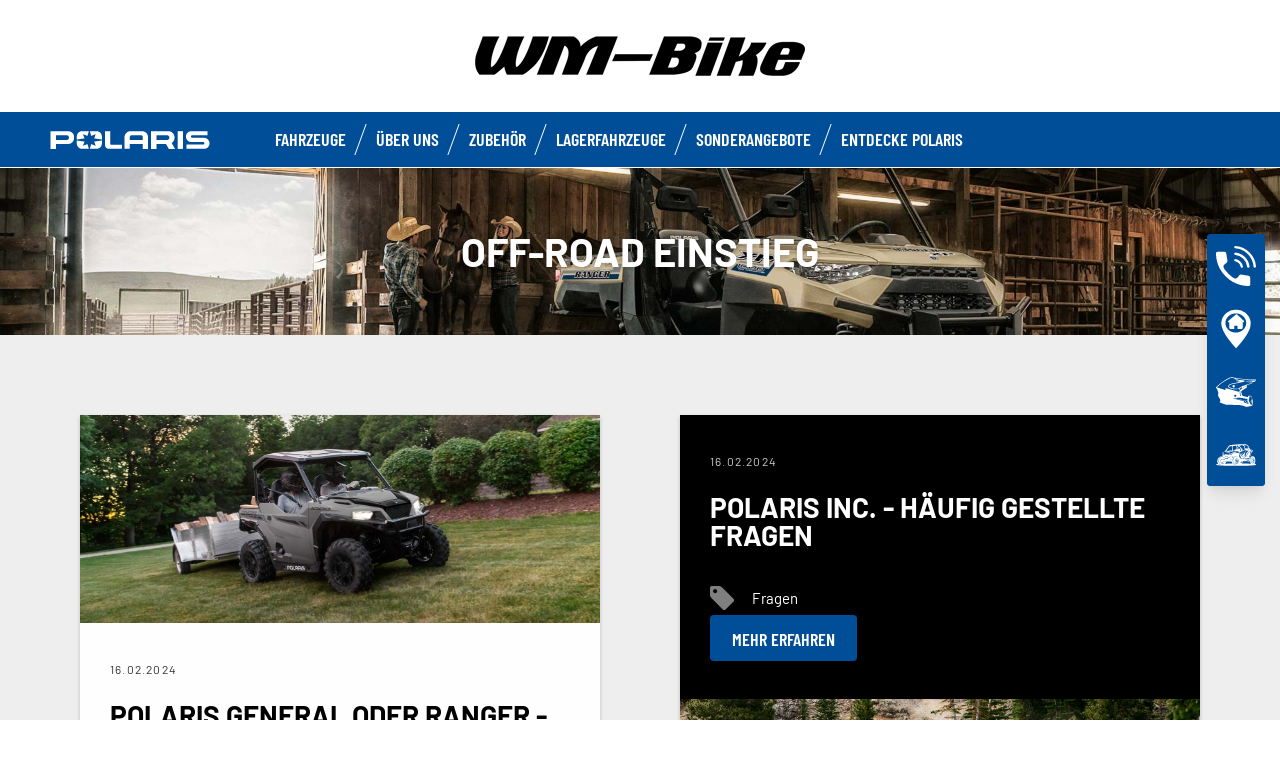

--- FILE ---
content_type: text/html; charset=utf-8
request_url: https://www.polaris-wmbike.de/blog/
body_size: 9342
content:
<!DOCTYPE html><html lang="de" xmlns:og="http://ogp.me/ns#"><head><meta charset="utf-8"><!-- This website is powered by TYPO3 - inspiring people to share! TYPO3 is a free open source Content Management Framework initially created by Kasper Skaarhoj and licensed under GNU/GPL. TYPO3 is copyright 1998-2023 of Kasper Skaarhoj. Extensions are copyright of their respective owners. Information and contribution at https://typo3.org/ --><base href="https://www.polaris-wmbike.de/"><title>ORV Dealer - DE -</title><meta name="generator" content="TYPO3 CMS"><link rel="stylesheet" type="text/css" href="https://cdnjs.cloudflare.com/ajax/libs/Swiper/11.0.5/swiper-bundle.min.css" media="all"><link rel="stylesheet" type="text/css" href="fileadmin/templates/ext/news-my20/news-styles.css?1747734206" media="all"><link rel="stylesheet" type="text/css" href="typo3temp/assets/css/d42b6e1bdf.css?1753862702" media="all"><link rel="stylesheet" type="text/css" href="typo3conf/ext/dp_cookieconsent/Resources/Public/css/dp_cookieconsent.css?1714480367" media="all"><link rel="stylesheet" type="text/css" href="fileadmin/templates/pol_MY18/css/tailwind.css?1713720542" media="all"><link rel="stylesheet" type="text/css" href="fileadmin/templates/pol_MY18/css/font.css?1728289603" media="all"><link rel="stylesheet" type="text/css" href="fileadmin/templates/pol_MY18/css/slick.css?1563981003" media="all"><link rel="stylesheet" type="text/css" href="fileadmin/templates/pol_MY18/css/slick-theme.css?1622019754" media="all"><link rel="stylesheet" type="text/css" href="fileadmin/templates/pol_MY18/css/font-awesome.min.css?1713708264" media="all"><link rel="stylesheet" type="text/css" href="fileadmin/templates/pol_MY18/css/polaris-utilities.css?1713437111" media="all"><link rel="stylesheet" type="text/css" href="fileadmin/templates/pol_MY18/concession/style/vic-edge-dealer.css?1713797469" media="all"><link rel="stylesheet" type="text/css" href="fileadmin/templates/pol_MY18/css/styles-dealer.css?1713796118" media="all"><link rel="stylesheet" type="text/css" href="fileadmin/templates/pol_MY18/css/global-my24.css?1765215044" media="all"><link rel="stylesheet" type="text/css" href="fileadmin/templates/pol_MY18/css/homepage-my24.css?1753864816" media="all"><link rel="stylesheet" type="text/css" href="fileadmin/templates/pol_MY18/css/model-my24.css?1768492869" media="all"><link rel="stylesheet" type="text/css" href="fileadmin/templates/pol_MY18/css/styles-dealer-my21.css?1713796135" media="all"><link rel="stylesheet" type="text/css" href="fileadmin/templates/pol_MY18/css/dealer-websites-my24.css?1768817936" media="all"><link rel="next" href="blog/page/2.html"/><!-- Global site tag (gtag.js) - Google Analytics --><script async src="https://www.googletagmanager.com/gtag/js?id=UA-71859113-33"></script><script data-ignore="1" data-cookieconsent="statistics" type="text/plain"> window.dataLayer = window.dataLayer || []; function gtag(){dataLayer.push(arguments);} gtag('js', new Date()); gtag('config', 'UA-71859113-33'); </script><title>Blog: WM-Bike Motorrad-Handels GmbH</title><meta name="ICBM" CONTENT="48.5966811, 13.4778145"><meta name="geo.position" CONTENT="48.5966811, 13.4778145"><meta name="geo.region" CONTENT="DE"><meta name="geo.placename" content="Passau"><meta name="viewport" content="width=device-width, initial-scale=1.0"><!--[if gte IE 9]><meta http-equiv="X-UA-Compatible" content="IE=Edge"/><!--<![endif]--><meta name='subtitle' content="Polaris Germany &#124; Model Family Dealer Polaris Germany &#124; "/><link rel="alternate" hreflang="de"href="https://www.polaris-wmbike.de/blog.html"/><script> window.dataLayer = window.dataLayer || []; </script><script> function initDataLayerConsent () { const dpCookieStatistics = document.getElementById('dp--cookie-statistics').checked; const dpCookieMarketing = document.getElementById('dp--cookie-marketing').checked; dataLayer.push({ 'event': 'consentUpdate', 'consentStatistics': dpCookieStatistics ? 'yes' : 'no', }); dataLayer.push({ 'event': 'consentUpdate', 'consentMarketing': dpCookieMarketing ? 'yes' : 'no', }); } document.addEventListener('dp--cookie-init', function (e) { initDataLayerConsent(); }); </script><script> window.dataLayer.push({ 'event': 'dataLayerReady', 'dataLayerVersion': 'v1', 'hostingEnvironment':'prod', 'fireTagsFromGTM':'yes', 'countryCode': 'de', 'languageCode': 'de', 'brand': 'polaris', 'dealerId': '210147', 'pageTemplate': undefined, 'productFamily': undefined, 'productCode': undefined, 'pageName': document.querySelector('title').innerText }) </script><script> function updateDataLayerConsent () { var dpCookieconsentStatus = document.cookie.split(";") .map(cookie => cookie.split("=")) .reduce((accumulator, [key, value]) => ({ ...accumulator, [key.trim()]: decodeURIComponent(value) }), {}).dp_cookieconsent_status; const dpCookieStatistics = document.getElementById('dp--cookie-statistics').checked; const dpCookieMarketing = document.getElementById('dp--cookie-marketing').checked; let isStatisticsChanged = true; let isMarketingChanged = true; if (dpCookieconsentStatus != undefined) { const dpCookieconsentStatusParsed = JSON.parse(dpCookieconsentStatus); if (dpCookieconsentStatusParsed.checkboxes != undefined) { if (dpCookieconsentStatusParsed.checkboxes[0].checked === dpCookieStatistics) isStatisticsChanged = false; if (dpCookieconsentStatusParsed.checkboxes[1].checked === dpCookieMarketing) isMarketingChanged = false; } } if (isStatisticsChanged) { dataLayer.push({ 'event': 'consentUpdate', 'consentStatistics': dpCookieStatistics ? 'yes' : 'no', }); } if (isMarketingChanged) { dataLayer.push({ 'event': 'consentUpdate', 'consentMarketing': dpCookieMarketing ? 'yes' : 'no', }); } } document.addEventListener('dp--cookie-accept', function (e) { updateDataLayerConsent(); }); document.addEventListener('dp--cookie-deny', function (e) { updateDataLayerConsent(); }); </script><script> var fbclId = new URLSearchParams(location.search).get('fbclid'); window.dataLayer.push({ 'event': 'campaigntracking', 'trafficSource': { 'adContent': "(not set)", 'adwordsClickInfo': { 'fbclId': fbclId }, 'campaign': undefined, 'isTrueDirect': true, 'keyword': undefined, 'medium': fbclId ? 'cpc' : '', 'referralPath': undefined, 'source': fbclId ? 'facebook' : '' } }); </script><script> (function (w, d, s, l, i) { w[l] = w[l] || []; w[l].push({ 'gtm.start': new Date().getTime(), event: 'gtm.js' }); var f = d.getElementsByTagName(s)[0], j = d.createElement(s), dl = l != 'dataLayer' ? '&l=' + l : ''; j.async = true; j.src = 'https://www.googletagmanager.com/gtm.js?id=' + i + dl; f.parentNode.insertBefore(j, f); })(window, document, 'script', 'dataLayer', 'GTM-PDH9XT53'); </script><!-- End Google Tag Manager --><style>.news .news-bottom {display: none;}</style><style>.news.news-single .article .container .next-news {display: none;}</style><script data-ignore="1" data-cookieconsent="statistics" type="text/plain"></script><meta http-equiv="Accept-CH" content="Width,DPR"><link rel="shortcut icon" href="/favicons/favicon.ico" type="image/x-icon"/><link rel="apple-touch-icon" href="/favicons/apple-touch-icon.png"/><link rel="apple-touch-icon" sizes="57x57" href="/favicons/android-chrome-192x192.png"/><link rel="apple-touch-icon" sizes="72x72" href="/favicons/android-chrome-384x384.png"/><link rel="apple-touch-icon" sizes="76x76" href="/favicons/apple-touch-icon.png"/><link rel="apple-touch-icon" sizes="114x114" href="/favicons/favicon-16x16.png"/><link rel="apple-touch-icon" sizes="120x120" href="/favicons/favicon-32x32.png"/><link rel="apple-touch-icon" sizes="144x144" href="/favicons/mstile-150x150.png"/><link rel="apple-touch-icon" sizes="152x152" href="/favicons/safari-pinned-tab.png"/><script data-ignore="1" data-cookieconsent="statistics" type="text/plain" data-src="fileadmin/templates/pol_MY18/js/polaris-cookie-user-js.js"></script><meta property="og:title" content="Blog"/><meta property="og:type" content="website"/><meta property="og:image" content="http://www.polaris-wmbike.de/fileadmin/user_upload/opengraph.jpg"/><meta property="og:image:type" content="image/jpeg"/><meta property="og:image:width" content="1200"/><meta property="og:image:height" content="1200"/><meta property="og:url" content="http://www.polaris-wmbike.de/blog.html"/><meta property="og:site_name" content="WM-Bike Motorrad-Handels GmbH Germany"/><meta property="og:description" content="WM-Bike Motorrad-Handels GmbH, WM-Bike Motorrad-Handels GmbH, Polaris offizieller Händler"/></head><body class="polaris model-19 white bike-detail-page dealer-website" data-spy="scroll" data-target="#nav-2" data-offset="100">


 <div id="GTM"></div>
 <div id="googleTagManagerBody"></div>

 <header id="mainHeader">
 
 <div class="dealer-main-banner">
 <div class="dealer-header">
 
 <a class="tw-block tw-mx-auto tw-px-12" href="/">
 <img class="img-responsive" src="/fileadmin/templates/dealers/de/wm-bike/header2.png"/>
 </a>
 
 </div>
</div>
 <div class="polaris-main-header">
 <div class="polaris-main-header-inner">
 <div class="polaris-main-header-logo">
 <a href="/">
 <img src="/fileadmin/templates/pol_MY18/img/logo-polaris-black.svg" alt="Polaris Logo"/>
 </a>
 </div>
 <div class="polaris-main-header-nav-icon-burger icon-burger">
 <span></span>
 <span></span>
 <span></span>
 </div>
 <div class="polaris-main-header-nav">
 <nav class="polaris-top-nav" role="navigation">
 <ul class="polaris-top-nav-list"><li class="polaris-top-nav-list-item polaris-top-nav-list-item-dropnav">
 <div class="polaris-top-nav-list-item-link-wrapper">
 <a href="#">FAHRZEUGE</a>
 </div>
 <div class="polaris-top-nav-list-item-dropnav-content">
<div id="c139810" class="frame frame-default frame-type-html frame-layout-0"><div class="overlay"></div><div class="polaris-top-nav-list-item-dropnav-content-back"><div class="polaris-top-nav-list-item-dropnav-content-back-text">
 Rückkehr
 </div></div><div class="polaris-main-header-dropnav-models"><div class="polaris-main-header-dropnav-models-left"><ul class="polaris-main-header-dropnav-segment"><li class="polaris-main-header-dropnav-segment-item"><a class="polaris-main-header-dropnav-segment-item-inner" href="/rzr/"><div class="polaris-main-header-dropnav-segment-item-inner-title">RZR</div><div class="polaris-main-header-dropnav-segment-item-inner-img-wrapper"><img src="/fileadmin/templates/model25/nav/rzr/pr-emea-trail-s-1000-blue.png" alt="RZR"/></div></a></li><li class="polaris-main-header-dropnav-segment-item"><a class="polaris-main-header-dropnav-segment-item-inner" href="/ranger/"><div class="polaris-main-header-dropnav-segment-item-inner-title">Ranger</div><div class="polaris-main-header-dropnav-segment-item-inner-img-wrapper"><img src="/fileadmin/templates/model26/nav/rgr/pr-emea-1000-eps-beige.png" alt="Ranger"/></div></a></li><li class="polaris-main-header-dropnav-segment-item"><a class="polaris-main-header-dropnav-segment-item-inner" href="/general/"><div class="polaris-main-header-dropnav-segment-item-inner-title">General</div><div class="polaris-main-header-dropnav-segment-item-inner-img-wrapper"><img src="/fileadmin/templates/model26/nav/grl/pr-emea-dlx-abs.png" alt="General"/></div></a></li><li class="polaris-main-header-dropnav-segment-item"><a class="polaris-main-header-dropnav-segment-item-inner" href="/sportsman/"><div class="polaris-main-header-dropnav-segment-item-inner-title">Sportsman</div><div class="polaris-main-header-dropnav-segment-item-inner-img-wrapper"><img src="/fileadmin/templates/model26/nav/atv/pr-emea-spts-1000-s.png" alt="Sportsman"/></div></a></li><li class="polaris-main-header-dropnav-segment-item"><a class="polaris-main-header-dropnav-segment-item-inner" href="/youth/"><div class="polaris-main-header-dropnav-segment-item-inner-title">Youth</div><div class="polaris-main-header-dropnav-segment-item-inner-img-wrapper"><img src="/fileadmin/templates/model25/nav/youth/pr-rzr-2000-red.png" alt="Youth"/></div></a></li></ul></div><div class="polaris-main-header-dropnav-models-right"><ul class="polaris-main-header-dropnav-segment-panel"><li class="polaris-main-header-dropnav-segment-panel-item"><a class="polaris-main-header-dropnav-segment-panel-item-top" href="/rzr/"><div class="polaris-main-header-dropnav-segment-panel-item-top-left"><img src="/fileadmin/templates/model21/nav/rzr-logo.svg" alt="Polaris RZR logo"/><div class="polaris-main-header-dropnav-segment-panel-item-top-left-text">
 Performance-<br />
 Side by Side
 </div></div><div class="polaris-main-header-dropnav-segment-panel-item-top-right"><img src="/fileadmin/templates/model25/nav/rzr/location-2.jpg" alt=""/></div></a><div class="polaris-main-header-dropnav-segment-panel-item-bottom"><div class="polaris-main-header-dropnav-segment-panel-item-bottom-text"><div class="polaris-main-header-dropnav-segment-panel-item-bottom-text-normal">RZR side by sides
 </div><div class="polaris-main-header-dropnav-segment-panel-item-bottom-text-big">
 MEHR OFF ROAD-ADRENALIN<br />
 GEHT NICH
 </div></div><div class="polaris-main-header-dropnav-segment-panel-item-bottom-buttons-group"><a href="/rzr/" class="btn btn-sm">Mehr dazu</a><a href="/find-a-model/" class="btn btn-sm">Hilf mir auszuwählen</a><a href="/kontakt/" class="btn btn-sm">Kontakt</a></div></div><a class="polaris-main-header-dropnav-segment-panel-item-highlighted-model" href="/rzr/"><img src="/fileadmin/templates/model25/nav/rzr/cgi-emea-trail-s-sand.png"/></a></li><li class="polaris-main-header-dropnav-segment-panel-item"><a class="polaris-main-header-dropnav-segment-panel-item-top" href="/ranger/"><div class="polaris-main-header-dropnav-segment-panel-item-top-left"><img src="/fileadmin/templates/model21/nav/ranger-logo.svg" alt="Polaris Ranger logo"/><div class="polaris-main-header-dropnav-segment-panel-item-top-left-text">
 Arbeits-<br />
 Side by Side
 </div></div><div class="polaris-main-header-dropnav-segment-panel-item-top-right"><img src="/fileadmin/templates/model26/nav/rgr/location-3.jpg" alt=""/></div></a><div class="polaris-main-header-dropnav-segment-panel-item-bottom"><div class="polaris-main-header-dropnav-segment-panel-item-bottom-text"><div class="polaris-main-header-dropnav-segment-panel-item-bottom-text-normal">Ranger side by
 sides</div><div class="polaris-main-header-dropnav-segment-panel-item-bottom-text-big">
 HARDEST WORKING<br />
 SMOOTHEST RIDING
 </div></div><div class="polaris-main-header-dropnav-segment-panel-item-bottom-buttons-group"><a href="/ranger/" class="btn btn-sm">Mehr dazu</a><a href="/find-a-model/" class="btn btn-sm">Hilf mir auszuwählen</a><a href="/kontakt/" class="btn btn-sm">Kontakt</a></div></div><a class="polaris-main-header-dropnav-segment-panel-item-highlighted-model" href="/ranger/"><img src="/fileadmin/templates/model26/nav/rgr/cgi-emea-rgr-xp-1000-eps.png"/></a></li><li class="polaris-main-header-dropnav-segment-panel-item"><a class="polaris-main-header-dropnav-segment-panel-item-top" href="/general/"><div class="polaris-main-header-dropnav-segment-panel-item-top-left"><img src="/fileadmin/templates/model21/nav/general-logo.svg" alt="Polaris General logo"/><div class="polaris-main-header-dropnav-segment-panel-item-top-left-text">
 Freizeit- & Arbeits-<br />
 Side by Side
 </div></div><div class="polaris-main-header-dropnav-segment-panel-item-top-right"><img src="/fileadmin/templates/model26/nav/grl/location-2.jpg" alt=""/></div></a><div class="polaris-main-header-dropnav-segment-panel-item-bottom"><div class="polaris-main-header-dropnav-segment-panel-item-bottom-text"><div class="polaris-main-header-dropnav-segment-panel-item-bottom-text-normal">General side by
 sides</div><div class="polaris-main-header-dropnav-segment-panel-item-bottom-text-big">
 NOCH <br />
 MEHR ABENTEUER
 </div></div><div class="polaris-main-header-dropnav-segment-panel-item-bottom-buttons-group"><a href="/general/" class="btn btn-sm">Mehr dazu</a><a href="/find-a-model/" class="btn btn-sm">Hilf mir auszuwählen</a><a href="/kontakt/" class="btn btn-sm">Kontakt</a></div></div><a class="polaris-main-header-dropnav-segment-panel-item-highlighted-model" href="/general/"><img src="/fileadmin/templates/model26/nav/grl/cgi-emea-dlx-abs.png"/></a></li><li class="polaris-main-header-dropnav-segment-panel-item"><a class="polaris-main-header-dropnav-segment-panel-item-top" href="/sportsman/"><div class="polaris-main-header-dropnav-segment-panel-item-top-left"><img src="/fileadmin/templates/model21/nav/sportsman-logo.svg" alt="Polaris Ranger logo"/><div class="polaris-main-header-dropnav-segment-panel-item-top-left-text">
 Freizeit- & Arbeits-<br />
 ATV
 </div></div><div class="polaris-main-header-dropnav-segment-panel-item-top-right"><img src="/fileadmin/templates/model26/nav/atv/location-2.jpg" alt=""/></div></a><div class="polaris-main-header-dropnav-segment-panel-item-bottom"><div class="polaris-main-header-dropnav-segment-panel-item-bottom-text"><div class="polaris-main-header-dropnav-segment-panel-item-bottom-text-normal">Freizeit- & Arbeits-ATV</div><div class="polaris-main-header-dropnav-segment-panel-item-bottom-text-big">
 SPORTSMAN ATVs<br />
 FINDE DEINEN EIGENEN WEG
 </div></div><div class="polaris-main-header-dropnav-segment-panel-item-bottom-buttons-group"><a href="/sportsman/" class="btn btn-sm">Mehr dazu</a><a href="/find-a-model/" class="btn btn-sm">Hilf mir auszuwählen</a><a href="/kontakt/" class="btn btn-sm">Kontakt</a></div></div><a class="polaris-main-header-dropnav-segment-panel-item-highlighted-model" href="/sportsman/"><img src="/fileadmin/templates/model26/nav/atv/cgi-emea-spts-570-agri.png"/></a></li><li class="polaris-main-header-dropnav-segment-panel-item"><a class="polaris-main-header-dropnav-segment-panel-item-top" href="/youth/"><div class="polaris-main-header-dropnav-segment-panel-item-top-left"><img src="/fileadmin/templates/model21/nav/youth-logo.svg" alt="Polaris General logo"/><div class="polaris-main-header-dropnav-segment-panel-item-top-left-text">
 Youth Side by Side<br />
 & ATVs
 </div></div><div class="polaris-main-header-dropnav-segment-panel-item-top-right"><img src="/fileadmin/templates/model26/nav/youth/location-1.jpg" alt=""/></div></a><div class="polaris-main-header-dropnav-segment-panel-item-bottom"><div class="polaris-main-header-dropnav-segment-panel-item-bottom-text"><div class="polaris-main-header-dropnav-segment-panel-item-bottom-text-normal">Youth Fahrzeuge
 </div><div class="polaris-main-header-dropnav-segment-panel-item-bottom-text-big">
 BRANCHENFÜHRENDE TECHNOLOGIE <br />
 UND SICHERHEITSMERKMALE
 </div></div><div class="polaris-main-header-dropnav-segment-panel-item-bottom-buttons-group"><a href="/youth/" class="btn btn-sm">Mehr dazu</a><a href="/find-a-model/" class="btn btn-sm">Hilf mir auszuwählen</a><a href="/kontakt/" class="btn btn-sm">Kontakt</a></div></div><a class="polaris-main-header-dropnav-segment-panel-item-highlighted-model" href="/youth/"><img src="/fileadmin/templates/model26/nav/youth/cgi-rzr-200-red.png"/></a></li></ul></div></div></div>

</div>
 </li><li class="polaris-top-nav-list-item">
 <div class="polaris-top-nav-list-item-link-wrapper">
 <a href="/uber-uns/" target="_self">ÜBER UNS</a>
 </div>
 </li><li class="polaris-top-nav-list-item">
 <div class="polaris-top-nav-list-item-link-wrapper">
 <a href="https://www.polaris.com/de-de/off-road/shop/" target="_blank">Zubehör</a>
 </div>
 </li><li class="polaris-top-nav-list-item">
 <div class="polaris-top-nav-list-item-link-wrapper">
 <a href="/fahrzeuge-auf-lager/" target="_self">Lagerfahrzeuge</a>
 </div>
 </li><li class="polaris-top-nav-list-item">
 <div class="polaris-top-nav-list-item-link-wrapper">
 <a href="/promotions/" target="_self">Sonderangebote</a>
 </div>
 </li><li class="polaris-top-nav-list-item polaris-top-nav-list-item-dropnav">
 <div class="polaris-top-nav-list-item-link-wrapper">
 <a href="#">ENTDECKE POLARIS</a>
 </div>
 <div class="polaris-top-nav-list-item-dropnav-content">
<div id="c178354" class="frame frame-default frame-type-html frame-layout-0"><div class="overlay"></div><div class="polaris-top-nav-list-item-dropnav-content-back"><div class="polaris-top-nav-list-item-dropnav-content-back-text">
 Bisherige
 </div></div><div class="polaris-main-header-dropnav-plus"><ul class="polaris-main-header-dropnav-plus-list-items-wrapper"><li class="polaris-main-header-dropnav-plus-li-container"><a href="/blog/" class="polaris-main-header-dropnav-plus-image-and-text-container"><img src="/fileadmin/templates/nav-about/polaris-blog.png"/><span>Off Road Einstieg</span></a></li><li class="polaris-main-header-dropnav-plus-li-container"><a href="/fahrzeuge-auf-lager/" class="polaris-main-header-dropnav-plus-image-and-text-container"><img src="/fileadmin/templates/nav-about/occasions.png"/><span>Sonderangebote</span></a></li><li class="polaris-main-header-dropnav-plus-li-container"><a href="https://www.polarisbasecamp.de/" target="blank" class="polaris-main-header-dropnav-plus-image-and-text-container"><img src="/fileadmin/templates/nav-about/basecamp.png"/><span>Basecamp Blog</span></a></li><li class="polaris-main-header-dropnav-plus-li-container"><a href="/test-ride/" class="polaris-main-header-dropnav-plus-image-and-text-container"><img src="/fileadmin/templates/nav-about/test-ride.png"/><span>PROBEFAHRTEN</span></a></li></ul><div class="polaris-main-header-dropnav-plus-categories-wrapper"><div class="polaris-main-header-dropnav-plus-accordion-container"><div class="polaris-main-header-dropnav-plus-accordion-container-flex"><h4 class="polaris-main-header-dropnav-plus-item-noTextTransform">Rund um Polaris</h4><p class="polaris-main-header-dropnav-plus-accordion-container-accordion-button"><i class="polaris-main-header-dropnav-plus-arrow polaris-main-header-dropnav-plus-down"></i></p></div><ul class="polaris-main-header-dropnav-plus-accordion-section"><li class="polaris-main-header-dropnav-plus-accordion-list-text"><a href="/newsletter/" target="blank" class="polaris-main-header-dropnav-plus-accordion-item-text polaris-main-header-dropnav-plus-item-uppercase">
 Newsletter
 </a></li><li class="polaris-main-header-dropnav-plus-accordion-list-text"><a href="https://www.polaris-orv.media/" target="blank" class="polaris-main-header-dropnav-plus-accordion-item-text polaris-main-header-dropnav-plus-item-uppercase">
 Polaris Media Webseite
 </a></li><li class="polaris-main-header-dropnav-plus-accordion-list-text"><a href="https://www.facebook.com/polarisgermany" target="blank" class="polaris-main-header-dropnav-plus-accordion-item-text polaris-main-header-dropnav-plus-item-uppercase">
 Facebook
 </a></li><li class="polaris-main-header-dropnav-plus-accordion-list-text"><a href="https://www.instagram.com/polarisgermany/" target="blank" class="polaris-main-header-dropnav-plus-accordion-item-text polaris-main-header-dropnav-plus-item-uppercase">
 Instagram
 </a></li><li class="polaris-main-header-dropnav-plus-accordion-list-text"><a href="https://www.youtube.com/PolarisGermany" target="blank" class="polaris-main-header-dropnav-plus-accordion-item-text polaris-main-header-dropnav-plus-item-uppercase">
 YouTube
 </a></li><li class="polaris-main-header-dropnav-plus-accordion-list-text"><a href="https://www.polarisbasecamp.de/vehicle-request/" target="blank" class="polaris-main-header-dropnav-plus-accordion-item-text polaris-main-header-dropnav-plus-item-uppercase">
 Kooperations Anfrage
 </a></li></ul></div><div class="polaris-main-header-dropnav-plus-accordion-container"><div class="polaris-main-header-dropnav-plus-accordion-container-flex"><h4 class="polaris-main-header-dropnav-plus-item-noTextTransform">Gut zu wissen</h4><p class="polaris-main-header-dropnav-plus-accordion-container-accordion-button"><i class="polaris-main-header-dropnav-plus-arrow polaris-main-header-dropnav-plus-down"></i></p></div><ul class="polaris-main-header-dropnav-plus-accordion-section"><li class="polaris-main-header-dropnav-plus-accordion-list-text"><a href="/find-a-model/" class="polaris-main-header-dropnav-plus-accordion-item-text">
 MODELLAUSWAHL
 </a></li><li class="polaris-main-header-dropnav-plus-accordion-list-text"><a href="https://www.polarisbasecamp.de/2021/07/28/fahrersicherheit-sicher-unterwegs-mit-polaris-atv-utv/" target="blank" class="polaris-main-header-dropnav-plus-accordion-item-text">
 SICHER UNTERWEGS
 </a></li><li class="polaris-main-header-dropnav-plus-accordion-list-text"><a href="/blog/" class="polaris-main-header-dropnav-plus-accordion-item-text">
 OFF-ROAD EINSTIEG
 </a></li><li class="polaris-main-header-dropnav-plus-accordion-list-text"><a href="/fileadmin/templates/model22/ebooks/polaris-extended-warranty/de_at/index.html" target="blank" class="polaris-main-header-dropnav-plus-accordion-item-text">
 POLARIS EXTENDED WARRANTY
 </a></li></ul></div><div class="polaris-main-header-dropnav-plus-accordion-container"><div class="polaris-main-header-dropnav-plus-accordion-container-flex"><h4 class="polaris-main-header-dropnav-plus-item-noTextTransform">Kataloge & Broschüren</h4><p class="polaris-main-header-dropnav-plus-accordion-container-accordion-button"><i class="polaris-main-header-dropnav-plus-arrow polaris-main-header-dropnav-plus-down"></i></p></div><ul class="polaris-main-header-dropnav-plus-accordion-section"><li class="polaris-main-header-dropnav-plus-accordion-list-text"><a href="https://www.polaris.com/en-us/owners-manuals/" target="blank" class="polaris-main-header-dropnav-plus-accordion-item-text polaris-main-header-dropnav-plus-item-uppercase">
 Bedienungsanleitungen
 </a></li><li class="tw-pt-2.5"><strong>2026</strong></li><li class="polaris-main-header-dropnav-plus-accordion-list-text"><a href="/fileadmin/templates/flip-book/2026/emea/atv/index.html" target="blank" class="polaris-main-header-dropnav-plus-accordion-item-text polaris-main-header-dropnav-plus-item-uppercase">
 SPORTSMAN Bekleidung & Zubehör
 </a></li><li class="polaris-main-header-dropnav-plus-accordion-list-text"><a href="/fileadmin/templates/flip-book/2026/emea/ranger/index.html" target="blank" class="polaris-main-header-dropnav-plus-accordion-item-text polaris-main-header-dropnav-plus-item-uppercase">
 RANGER Bekleidung & Zubehör
 </a></li><li class="polaris-main-header-dropnav-plus-accordion-list-text"><a href="/fileadmin/templates/flip-book/2026/emea/rzr/index.html" target="blank" class="polaris-main-header-dropnav-plus-accordion-item-text polaris-main-header-dropnav-plus-item-uppercase">
 RZR Bekleidung & Zubehör
 </a></li><li class="polaris-main-header-dropnav-plus-accordion-list-text"><a href="/fileadmin/templates/flip-book/2026/emea/general/index.html" target="blank" class="polaris-main-header-dropnav-plus-accordion-item-text polaris-main-header-dropnav-plus-item-uppercase">
 GENERAL Bekleidung & Zubehör
 </a></li></ul></div><div class="polaris-main-header-dropnav-plus-accordion-container"><div class="polaris-main-header-dropnav-plus-accordion-container-flex"><h4 class="polaris-main-header-dropnav-plus-item-noTextTransform">Konfigurator</h4><p class="polaris-main-header-dropnav-plus-accordion-container-accordion-button"><i class="polaris-main-header-dropnav-plus-arrow polaris-main-header-dropnav-plus-down"></i></p></div><ul class="polaris-main-header-dropnav-plus-accordion-section"><li class="polaris-main-header-dropnav-plus-accordion-list-text"><a href="https://www.polaris.com/de-de/off-road/sportsman/build-model/" target="blank" class="polaris-main-header-dropnav-plus-accordion-item-text">
 SPORTSMAN
 </a></li><li class="polaris-main-header-dropnav-plus-accordion-list-text"><a href="https://www.polaris.com/de-de/off-road/ranger/build-model/" target="blank" class="polaris-main-header-dropnav-plus-accordion-item-text">
 RANGER
 </a></li><li class="polaris-main-header-dropnav-plus-accordion-list-text"><a href="https://www.polaris.com/de-de/off-road/rzr/build-model/" target="blank" class="polaris-main-header-dropnav-plus-accordion-item-text">
 RZR
 </a></li><li class="polaris-main-header-dropnav-plus-accordion-list-text"><a href="https://www.polaris.com/de-de/off-road/general/build-model/" target="blank" class="polaris-main-header-dropnav-plus-accordion-item-text">
 GENERAL
 </a></li></ul></div></div></div></div>

</div>
 </li></ul>
 </nav>
</div>
 </div>
 </div>
</header>
 <main id="mainContent">
 <section>
 <div class="top-content"></div>
 </section>
 
 <section>
 
 <div>
<div id="c165135" class="frame frame-default frame-type-html frame-layout-0"><div class="news-header"><picture><source media="(max-width: 767px)" srcset="/fileadmin/templates/model20/news/news-xs.jpg"/><source media="(min-width: 768px)" srcset="/fileadmin/templates/model20/news/news-lg.jpg"/><img src="/fileadmin/templates/model20/news/news-lg.jpg"/></picture><h1>OFF-ROAD EINSTIEG</h1></div></div>


<div id="c165137" class="frame frame-default frame-type-list frame-layout-0"><div class="news"><div class="news-list-view" id="news-container-165137"><div class="page-navigation"><p>
 Seite 1 von 6.
 </p><ul class="pagination"><li class="active"><span>1</span></li><li><a data-container="165137" data-link="blog/page/2.html?tx_typoscriptrendering%5Bcontext%5D=%7B%22record%22%3A%22tt_content_165137%22%2C%22path%22%3A%22tt_content.list.20.news_pi1%22%7D&amp;cHash=97a910400f09b13c0339397d2b3cfa6a" href="blog/page/2.html">2</a></li><li><a data-container="165137" data-link="blog/page/3.html?tx_typoscriptrendering%5Bcontext%5D=%7B%22record%22%3A%22tt_content_165137%22%2C%22path%22%3A%22tt_content.list.20.news_pi1%22%7D&amp;cHash=91f40d64ace8fc55c6433f2b544e446a" href="blog/page/3.html">3</a></li><li class="disabled"><span>…</span></li><li class="last"><a data-container="165137" data-link="blog/page/6.html?tx_typoscriptrendering%5Bcontext%5D=%7B%22record%22%3A%22tt_content_165137%22%2C%22path%22%3A%22tt_content.list.20.news_pi1%22%7D&amp;cHash=51f5b4d731a4a22a9756cf11690079d7" href="blog/page/6.html">6</a></li><li class="last next"><a data-container="165137" data-link="blog/page/2.html?tx_typoscriptrendering%5Bcontext%5D=%7B%22record%22%3A%22tt_content_165137%22%2C%22path%22%3A%22tt_content.list.20.news_pi1%22%7D&amp;cHash=97a910400f09b13c0339397d2b3cfa6a" href="blog/page/2.html">
 Nächste
 </a></li></ul></div><div class="news-clear"></div><div class="news-grid"><article class="article articletype-0"
 itemscope="itemscope" itemtype="http://schema.org/Article"><div class="news-img-wrap"><a href="blog/detail/general-oder-ranger.html"><img src="fileadmin/templates/model24/news-img/de/seo/general-or-ranger.jpg" width="1500" height="600" alt=""/></a></div><div class="news-txt-wrap"><a href="blog/detail/general-oder-ranger.html"><div class="news-list-date"><time itemprop="datePublished" datetime="2024-02-16">
 16.02.2024
 </time></div><div class="header"><h3><span itemprop="headline">Polaris GENERAL oder RANGER - was soll ich kaufen?</span></h3></div><div class="teaser-text"><div itemprop="description"></div></div><div class="footer"><p><span class="news-list-tags" itemprop="keywords">
 
 Die verschiedenen Quad-Typen
 
 </span></p><button class="btn btn-md btn-primary">Mehr erfahren</button></div></a></div></article><article class="article articletype-0"
 itemscope="itemscope" itemtype="http://schema.org/Article"><div class="news-img-wrap"><a href="blog/detail/haufig-gestellite-fragen.html"><img src="fileadmin/templates/model24/news-img/de/seo/questions.jpg" width="1500" height="600" alt=""/></a></div><div class="news-txt-wrap"><a href="blog/detail/haufig-gestellite-fragen.html"><div class="news-list-date"><time itemprop="datePublished" datetime="2024-02-16">
 16.02.2024
 </time></div><div class="header"><h3><span itemprop="headline">Polaris Inc. - Häufig gestellte Fragen</span></h3></div><div class="teaser-text"><div itemprop="description"></div></div><div class="footer"><p><span class="news-list-tags" itemprop="keywords">
 
 Fragen
 
 </span></p><button class="btn btn-md btn-primary">Mehr erfahren</button></div></a></div></article><article class="article articletype-0"
 itemscope="itemscope" itemtype="http://schema.org/Article"><div class="news-img-wrap"><a href="blog/detail/welches-polaris-ranger-modell.html"><img src="fileadmin/templates/model24/news-img/de/seo/which-ranger.jpg" width="1500" height="600" alt=""/></a></div><div class="news-txt-wrap"><a href="blog/detail/welches-polaris-ranger-modell.html"><div class="news-list-date"><time itemprop="datePublished" datetime="2024-02-16">
 16.02.2024
 </time></div><div class="header"><h3><span itemprop="headline">Welches Polaris RANGER Modell soll ich wählen? </span></h3></div><div class="teaser-text"><div itemprop="description"></div></div><div class="footer"><p><span class="news-list-tags" itemprop="keywords">
 
 Die verschiedenen Quad-Typen
 
 </span></p><button class="btn btn-md btn-primary">Mehr erfahren</button></div></a></div></article><article class="article articletype-0"
 itemscope="itemscope" itemtype="http://schema.org/Article"><div class="news-img-wrap"><a href="blog/detail/warum-sind-side-by-sides-fr-landwirte-so-ntzlich.html"><img src="fileadmin/templates/model24/news-img/de/seo/side-by-side-useful.jpg" width="1500" height="600" alt=""/></a></div><div class="news-txt-wrap"><a href="blog/detail/warum-sind-side-by-sides-fr-landwirte-so-ntzlich.html"><div class="news-list-date"><time itemprop="datePublished" datetime="2024-02-16">
 16.02.2024
 </time></div><div class="header"><h3><span itemprop="headline">Warum sind Side-by-Sides für Landwirte so nützlich?</span></h3></div><div class="teaser-text"><div itemprop="description"></div></div><div class="footer"><p><span class="news-list-tags" itemprop="keywords">
 
 Die verschiedenen Quad-Typen
 
 </span></p><button class="btn btn-md btn-primary">Mehr erfahren</button></div></a></div></article></div><div class="news-bottom"><button id="loadNews" class="btn btn-md btn-primary">Weitere Angebote</button></div><div class="page-navigation"><p>
 Seite 1 von 6.
 </p><ul class="pagination"><li class="active"><span>1</span></li><li><a data-container="165137" data-link="blog/page/2.html?tx_typoscriptrendering%5Bcontext%5D=%7B%22record%22%3A%22tt_content_165137%22%2C%22path%22%3A%22tt_content.list.20.news_pi1%22%7D&amp;cHash=97a910400f09b13c0339397d2b3cfa6a" href="blog/page/2.html">2</a></li><li><a data-container="165137" data-link="blog/page/3.html?tx_typoscriptrendering%5Bcontext%5D=%7B%22record%22%3A%22tt_content_165137%22%2C%22path%22%3A%22tt_content.list.20.news_pi1%22%7D&amp;cHash=91f40d64ace8fc55c6433f2b544e446a" href="blog/page/3.html">3</a></li><li class="disabled"><span>…</span></li><li class="last"><a data-container="165137" data-link="blog/page/6.html?tx_typoscriptrendering%5Bcontext%5D=%7B%22record%22%3A%22tt_content_165137%22%2C%22path%22%3A%22tt_content.list.20.news_pi1%22%7D&amp;cHash=51f5b4d731a4a22a9756cf11690079d7" href="blog/page/6.html">6</a></li><li class="last next"><a data-container="165137" data-link="blog/page/2.html?tx_typoscriptrendering%5Bcontext%5D=%7B%22record%22%3A%22tt_content_165137%22%2C%22path%22%3A%22tt_content.list.20.news_pi1%22%7D&amp;cHash=97a910400f09b13c0339397d2b3cfa6a" href="blog/page/2.html">
 Nächste
 </a></li></ul></div><div class="news-clear"></div></div></div></div>

</div>
 
 <div class="container"></div> 
 </section>
 
</main>
 <footer id="mainFooter">
 <div class="polaris-footer-dealer-promo-panel">
 <div class="promo-panel"></div>
 </div>
 <div class="store-name-id">
 <h2></h2>
 </div>
 <div class="polaris-footer-dealer-map"></div>
 <div class="polaris-footer-dealer-info">
<div id="c211466" class="frame frame-default frame-type-list frame-layout-0"><div class="tw-hidden md:tw-block container tw-relative tw-py-12"><div class="tw-flex tw-gap-12 lg:tw-gap-80 tw-items-start"><div class="tw-flex tw-flex-col tw-items-start tw-w-1/2"><div class="tw-text-white tw-font-barlow tw-text-3xl tw-font-bold tw-tw-text-left tw-uppercase">
 WM-Bike Motorrad-Handels GmbH
 </div><div class="tw-mt-8"><a href="https://www.google.com/maps/search/48.5966811,13.4778145" target="_blank"
 class="tw-flex tw-gap-2.5 tw-text-white"><img style="width: 20px; height: auto;" class="tw-filter tw-invert"
 src="/fileadmin/templates/pol_MY18/images/icons/location.svg"><div>
 Salzweger Str. 1<br />
 
 D-94034 Passau
 </div></a></div><div class="tw-mt-5"><a href="tel:+49-851-40171" class="tw-flex tw-gap-2.5 tw-text-white"><img style="width: 20px; height: auto;" class="tw-filter tw-invert"
 src="/fileadmin/templates/pol_MY18/images/icons/phone.svg"><div>+49-851-40171</div></a></div><div class="tw-mt-8"><a href="/kontakt/" class="btn btn-light btn-md">Händler kontaktieren</a></div></div><div class="tw-w-1/2"><div class="tw-text-black"><div class="tw-my-5 tw-text-xl tw-font-bold">Öffnungszeiten</div><div class="tw-flex tw-mb-2.5 tw-justify-between"><div>Montag</div><div class="tw-pl-8">09:00 - 13:00 / 14:00 - 17:00</div></div><div class="tw-flex tw-mb-2.5 tw-justify-between"><div>Dienstag</div><div class="tw-pl-8">09:00 - 13:00 / 14:00 - 17:00</div></div><div class="tw-flex tw-mb-2.5 tw-justify-between"><div>Mittwoch</div><div class="tw-pl-8">09:00 - 13:00 / 14:00 - 17:00</div></div><div class="tw-flex tw-mb-2.5 tw-justify-between"><div>Donnerstag</div><div class="tw-pl-8">09:00 - 13:00 / 14:00 - 17:00</div></div><div class="tw-flex tw-mb-2.5 tw-justify-between"><div>Freitag</div><div class="tw-pl-8">09:00 - 13:00 / 14:00 - 17:00</div></div><div class="tw-flex tw-mb-2.5 tw-justify-between"><div>Samstag</div><div class="tw-pl-8">09:00 - 12:00 (im winter geschlossen)</div></div><div class="tw-flex tw-mb-2.5 tw-justify-between"><div>Sonntag</div><div class="tw-pl-8">Geschlossen</div></div><div class="tw-mt-2.5"></div></div></div></div><div class="tw-flex tw-mt-8 tw-items-center tw-justify-between tw-gap-5"><div><a class="tw-text-white tw-underline" href="/impressum/">Impressum</a></div><div class="tw-flex tw-filter tw-invert"><a class="tw-mx-2.5" href="https://www.facebook.com/MotorradMayerWMBike" target="_blank"><img class="tw-w-8" src="/fileadmin/templates/pol_MY18/images/icons/facebook.svg"/></a><a class="tw-mx-2.5" href="https://www.instagram.com/motorrad_mayer_WMbike" target="_blank"><img class="tw-w-8" src="/fileadmin/templates/pol_MY18/images/icons/instagram.svg"/></a></div></div></div><div class="md:tw-hidden tw-relative tw-pt-12"><div class="tw-flex tw-flex-col md:tw-flex-row tw-gap-12 lg:tw-gap-80 tw-items-center md:tw-items-start"><div class="tw-flex tw-flex-col tw-items-center md:tw-items-start md:tw-w-1/2"><div class="tw-text-white tw-font-barlow tw-text-3xl tw-font-bold tw-text-center md:tw-tw-text-left tw-uppercase">
 WM-Bike Motorrad-Handels GmbH
 </div><div class="tw-mt-8"><a href="https://www.google.com/maps/search/48.5966811,13.4778145" target="_blank"
 class="tw-flex tw-gap-2.5 tw-text-white"><img style="width: 20px; height: auto;" class="tw-filter tw-invert"
 src="/fileadmin/templates/pol_MY18/images/icons/location.svg"><div>
 Salzweger Str. 1<br />
 
 D-94034 Passau
 </div></a></div><div class="tw-mt-5"><a href="tel:+49-851-40171" class="tw-flex tw-gap-2.5 tw-text-white"><img style="width: 20px; height: auto;" class="tw-filter tw-invert"
 src="/fileadmin/templates/pol_MY18/images/icons/phone.svg"><div>+49-851-40171</div></a></div><div class="tw-mt-8"><a href="/kontakt/" class="btn btn-light btn-md">Händler kontaktieren</a></div></div><div class="tw-flex tw-w-full md:tw-w-1/2 tw-pb-12 tw-bg-gray-200 tw-flex-col tw-items-center"><div class="tw-text-black"><div class="tw-my-5 tw-text-xl tw-font-bold">Öffnungszeiten</div><div class="tw-flex tw-mb-2.5 tw-justify-between"><div>Montag</div><div class="tw-pl-8">09:00 - 13:00 / 14:00 - 17:00</div></div><div class="tw-flex tw-mb-2.5 tw-justify-between"><div>Dienstag</div><div class="tw-pl-8">09:00 - 13:00 / 14:00 - 17:00</div></div><div class="tw-flex tw-mb-2.5 tw-justify-between"><div>Mittwoch</div><div class="tw-pl-8">09:00 - 13:00 / 14:00 - 17:00</div></div><div class="tw-flex tw-mb-2.5 tw-justify-between"><div>Donnerstag</div><div class="tw-pl-8">09:00 - 13:00 / 14:00 - 17:00</div></div><div class="tw-flex tw-mb-2.5 tw-justify-between"><div>Freitag</div><div class="tw-pl-8">09:00 - 13:00 / 14:00 - 17:00</div></div><div class="tw-flex tw-mb-2.5 tw-justify-between"><div>Samstag</div><div class="tw-pl-8">09:00 - 12:00 (im winter geschlossen)</div></div><div class="tw-flex tw-mb-2.5 tw-justify-between"><div>Sonntag</div><div class="tw-pl-8">Geschlossen</div></div><div class="tw-mt-2.5"></div></div><div class="tw-flex tw-flex-col-reverse md:tw-flex-row tw-mt-8 tw-items-center tw-justify-between tw-gap-5"><div><a class="tw-underline" href="/impressum/">Impressum</a></div><div class="tw-flex tw-filter tw-invert"><a class="tw-mx-2.5" href="https://www.facebook.com/MotorradMayerWMBike" target="_blank"><img class="tw-w-8" src="/fileadmin/templates/pol_MY18/images/icons/facebook.svg"/></a><a class="tw-mx-2.5" href="https://www.instagram.com/motorrad_mayer_WMbike" target="_blank"><img class="tw-w-8" src="/fileadmin/templates/pol_MY18/images/icons/instagram.svg"/></a></div></div></div></div></div><div class="tw-hidden"><div itemscope itemtype="http://schema.org/AutoDealer"><span itemprop="name">WM-Bike Motorrad-Handels GmbH</span><div itemprop="address" itemscope itemtype="http://schema.org/PostalAddress"><span itemprop="streetAddress">Salzweger Str. 1</span><span itemprop="addressLocality">Passau</span><span itemprop="addressRegion">Deutschland</span><span itemprop="postalCode">D-94034</span></div><span itemprop="telephone">+49-851-40171</span><a href="https://www.polaris-wmbike.de" itemprop="maps">
 WM-Bike Motorrad-Handels GmbH
 </a></div></div></div>

</div>
 <div class="polaris-footer-legal"></div>
 <div class="polaris-footer-nav">
 <div class="container">
 <nav class="polaris-bottom-nav" role="navigation">
 <ul class="polaris-bottom-nav-list"><li class="polaris-bottom-nav-list-item polaris-bottom-nav-list-item-dropup">
 <div class="polaris-bottom-nav-list-item-link-wrapper">
 <a href="#">FAHRZEUGE</a>
 </div>
 <div class="polaris-bottom-nav-list-item-dropup-content">
 <ul class="polaris-bottom-nav-sub-list"><li class="polaris-bottom-nav-sub-list-item"><a href="/rzr/" target="_self">Rzr</a></li><li class="polaris-bottom-nav-sub-list-item"><a href="/general/" target="_self">General</a></li><li class="polaris-bottom-nav-sub-list-item"><a href="/ranger/" target="_self">Ranger</a></li><li class="polaris-bottom-nav-sub-list-item"><a href="/sportsman/" target="_self">Sportsman</a></li><li class="polaris-bottom-nav-sub-list-item"><a href="/youth/" target="_self">Youth</a></li></ul>
</div>
 </li><li class="polaris-bottom-nav-list-item polaris-bottom-nav-list-item-dropup">
 <div class="polaris-bottom-nav-list-item-link-wrapper">
 <a href="#">KUNDENINFORMATION</a>
 </div>
 <div class="polaris-bottom-nav-list-item-dropup-content">
 <ul class="polaris-bottom-nav-sub-list"><li class="polaris-bottom-nav-sub-list-item"><a href="/modell-finden/" target="_self">MODELL FINDEN</a></li><li class="polaris-bottom-nav-sub-list-item"><a href="/test-ride/" target="_self">PROBEFAHRTEN</a></li><li class="polaris-bottom-nav-sub-list-item"><a href="/manual/" target="_self">BETRIEBSANLEITUNGEN</a></li><li class="polaris-bottom-nav-sub-list-item"><a href="https://instructions.indianmotorcycle.com/de/" target="_blank">Zubehöranleitungen</a></li></ul>
</div>
 </li><li class="polaris-bottom-nav-list-item polaris-bottom-nav-list-item-dropup">
 <div class="polaris-bottom-nav-list-item-link-wrapper">
 <a href="#">KONTAKT</a>
 </div>
 <div class="polaris-bottom-nav-list-item-dropup-content">
 <ul class="polaris-bottom-nav-sub-list"><li class="polaris-bottom-nav-sub-list-item"><a href="/kontakt/" target="_self">KONTAKT</a></li><li class="polaris-bottom-nav-sub-list-item"><a href="https://www.polarissuppliers.com/" target="_blank">ANFRAGE FÜR LIEFERANTEN</a></li></ul>
</div>
 </li><li class="polaris-bottom-nav-list-item polaris-bottom-nav-list-item-dropup">
 <div class="polaris-bottom-nav-list-item-link-wrapper">
 <a href="#">RECHTLICHE HINWEISE</a>
 </div>
 <div class="polaris-bottom-nav-list-item-dropup-content">
 <ul class="polaris-bottom-nav-sub-list"><li class="polaris-bottom-nav-sub-list-item"><a href="/impressum/" target="_self">IMPRESSUM</a></li><li class="polaris-bottom-nav-sub-list-item"><a href="/polaris-privacy-policy/" target="_self">DATENSCHUTZERKLÄRUNG</a></li><li class="polaris-bottom-nav-sub-list-item"><a href="https://www.polaris.com/en-us/radio-conformity/" target="_blank">RADIO DECLARATIONS OF CONFORMITY</a></li></ul>
</div>
 </li><li class="polaris-bottom-nav-list-item polaris-bottom-nav-list-item-dropup">
 <div class="polaris-bottom-nav-list-item-link-wrapper">
 <a href="#">SOZIALE MEDIEN</a>
 </div>
 <div class="polaris-bottom-nav-list-item-dropup-content">
 
 <ul class="polaris-bottom-nav-sub-list"><li class="polaris-bottom-nav-sub-list-item"><a href="https://www.facebook.com/MotorradMayerWMBike" target="_blank">Facebook</a></li><li class="polaris-bottom-nav-sub-list-item"><a href="https://www.instagram.com/motorrad_mayer_WMbike" target="_blank">Instagram</a></li></ul>

</div>
 </li><li class="polaris-bottom-nav-list-item polaris-bottom-nav-logo">
 <img class="img-responsive" alt="Polaris Logo" src="/fileadmin/templates/pol_MY18/img/logo-polaris-black.svg"/>
 </li></ul>
 </nav>
 </div>
</div>
</footer>
 
<div id="c211465" class="frame frame-default frame-type-list frame-layout-0"><div class="sidenav"><div class="ctas-list"><div class="ctas-list-item"><a href="tel:+49-851-40171" class="sidenav-link"><img class="sidenav-link-icon" src="/fileadmin/templates/pol_MY18/images/icons/call-white.svg"/><span class="sidenav-link-label">Anruf</span></a></div><div class="ctas-list-item"><a href="https://www.google.com/maps/search/48.5966811,13.4778145" class="sidenav-link"
 target="_blank"><img class="sidenav-link-icon" src="/fileadmin/templates/pol_MY18/images/icons/dealers-white.svg"/><span class="sidenav-link-label">Ort</span></a></div><div class="ctas-list-item"><a href="/test-ride/" class="sidenav-link"><img class="sidenav-link-icon" src="/fileadmin/templates/pol_MY18/images/icons/test-ride.svg"/><span class="sidenav-link-label">Probefahrten</span></a></div><div class="ctas-list-item"><a href="/fahrzeuge-auf-lager/" class="sidenav-link"><img class="sidenav-link-icon" src="/fileadmin/templates/pol_MY18/images/icons/second-hand.svg"/><span class="sidenav-link-label">Fahrzeuge auf lager</span></a></div></div></div></div>
<script src="fileadmin/templates/pol_MY18/js/min/jquery-min.js?1563981027"></script>
<script src="https://cdnjs.cloudflare.com/ajax/libs/Swiper/11.0.5/swiper-bundle.min.js"></script>

<script src="typo3conf/ext/dp_cookieconsent/Resources/Public/JavaScript/dp_cookieconsent.js?1714480367"></script>
<script src="fileadmin/templates/pol_MY18/js/min/lazysizes.min.js?1563981027" async="async"></script>
<script src="fileadmin/templates/pol_MY18/js/min/bootstrap.min.js?1563981027"></script>
<script src="fileadmin/templates/pol_MY18/js/min/es6-promise.auto.min.js?1563981027"></script>
<script src="fileadmin/templates/pol_MY18/js/min/ungap-url-search-params.min.js?1574100526"></script>
<script src="fileadmin/templates/pol_MY18/js/min/lodash.custom.min.js?1574100523"></script>
<script src="fileadmin/templates/pol_MY18/js/min/plugins-min.js?1563981027"></script>
<script src="fileadmin/templates/pol_MY18/js/min/scripts-min.js?1580495336"></script>
<script src="fileadmin/templates/pol_MY18/js/slick.js?1753692095"></script>
<script src="fileadmin/templates/pol_MY18/js/slick-settings.js?1765190597"></script>
<script src="fileadmin/templates/pol_MY18/js/main.js?1700149232"></script>
<script src="fileadmin/templates/pol_MY18/js/jquery.ba-replacetext.js?1563981027"></script>
<script src="fileadmin/templates/pol_MY18/js/modal.js?1563981027"></script>
<script src="fileadmin/templates/pol_MY18/js/scripts-my20.js?1768918834"></script>
<script src="fileadmin/templates/pol_MY18/js/global-my24.js?1765215409"></script>
<script src="fileadmin/templates/pol_MY18/js/model-my24.js?1765215421"></script>
<script src="fileadmin/templates/pol_MY18/js/scripts-my21.js?1768918759"></script>
<script src="fileadmin/templates/ext/news-my20/AjaxPagination.js?1740996756"></script>







<script type="text/plain" data-ignore="1" data-dp-cookieDesc="layout">
 Diese Website benutzt Cookies, die für den technischen Betrieb der Website erforderlich sind und stets gesetzt werden. Andere Cookies, um Inhalte und Anzeigen zu personalisieren und die Zugriffe auf unsere Website zu analysieren, werden nur mit Ihrer Zustimmung gesetzt. Außerdem geben wir Informationen zu Ihrer Verwendung unserer Website an unsere Partner für soziale Medien, Werbung und Analysen weiter.


 <a aria-label="learn more about cookies"
 role=button tabindex="0"
 class="cc-link"
 href="polaris-privacy-policy.html"
 rel="noopener noreferrer nofollow"
 target="_blank"
 >
 Mehr Infos
 </a>


</script>
<script type="text/plain" data-ignore="1" data-dp-cookieSelect="layout">
 <div class="dp--cookie-check" xmlns:f="http://www.w3.org/1999/html">
 <label for="dp--cookie-require">
 <input type="hidden" name="" value=""/><input disabled="disabled" class="dp--check-box" id="dp--cookie-require" type="checkbox" name="" value="" checked="checked"/>
 Notwendig
 </label>
 <label for="dp--cookie-statistics">
 <input class="dp--check-box" id="dp--cookie-statistics" type="checkbox" name="" value="" checked="checked"/>
 Statistiken
 </label>
 <label for="dp--cookie-marketing">
 <input class="dp--check-box" id="dp--cookie-marketing" type="checkbox" name="" value="" checked="checked"/>
 Marketing
 </label>
</div>
</script>
<script type="text/plain" data-ignore="1" data-dp-cookieRevoke="layout">
 <div class="cc-revoke dp--revoke {{classes}}">
 <i class="dp--icon-fingerprint"></i>
 <span class="dp--hover">Cookies</span>
</div>



</script>
<script type="text/plain" data-ignore="1" data-dp-cookieIframe="layout">
 <div class="dp--overlay-inner">
 <div class="dp--overlay-header">{{notice}}</div>
 <div class="dp--overlay-description">{{desc}}</div>
 <div class="dp--overlay-button">
 <button class="db--overlay-submit" onclick="window.DPCookieConsent.forceAccept(this)"
 data-cookieconsent="{{type}}" {{style}}>
 {{btn}}
 </button>
 </div>
</div>

</script>
<script data-ignore="1">
 window.cookieconsent_options = {
 overlay: {
 notice: false,
 box: {
 background: 'rgba(0,0,0,.8)',
 text: '#fff'
 },
 btn: {
 background: '#b81839',
 text: '#fff'
 }
 },
 content: {
 message:'Diese Website benutzt Cookies, die für den technischen Betrieb der Website erforderlich sind und stets gesetzt werden. Andere Cookies, um Inhalte und Anzeigen zu personalisieren und die Zugriffe auf unsere Website zu analysieren, werden nur mit Ihrer Zustimmung gesetzt. Außerdem geben wir Informationen zu Ihrer Verwendung unserer Website an unsere Partner für soziale Medien, Werbung und Analysen weiter.',
 dismiss:'Cookies zulassen!',
 allow:'Speichern',
 deny: 'Ablehnen',
 link:'Mehr Infos',
 href:'polaris-privacy-policy.html',
 target:'_blank',
 'allow-all': 'alle akzeptieren!',

 media: {
 notice: 'Cookie-Hinweis',
 desc: 'Durch das Laden dieser Ressource wird eine Verbindung zu externen Servern hergestellt, die Cookies und andere Tracking-Technologien verwenden, um die Benutzererfahrung zu personalisieren und zu verbessern. Weitere Informationen finden Sie in unserer Datenschutzerklärung.',
 btn: 'Erlaube Cookies und lade diese Ressource',
 }
 },
 theme: 'polaris',
 position: 'center',
 type: 'opt-in',
 revokable: true,
 reloadOnRevoke: false,
 checkboxes: {"statistics":"true","marketing":"true"},
 palette: {
 popup: {
 background: '#fff',
 text: '#000'
 },
 button: {
 background: '#004e97',
 text: '#fff',
 }
 }
 };
</script>



</body>
</html>

--- FILE ---
content_type: application/javascript; charset=utf-8
request_url: https://www.polaris-wmbike.de/fileadmin/templates/pol_MY18/js/scripts-my21.js?1768918759
body_size: 3379
content:
(function () {
    if (document.getElementsByClassName('corporate-header').length == 0) {
        /***** BEGIN: MAIN HEADER *****/
        // The main header
        var polarisMainHeader = document.getElementsByClassName('polaris-main-header')[0];
        var polarisMainHeaderThreshold = polarisMainHeader.offsetTop;
        var mainContent = document.getElementById('mainContent');
        window.addEventListener('scroll', togglePolarisMainHeaderSticky);

        function togglePolarisMainHeaderSticky() {
            if (window.pageYOffset >= polarisMainHeaderThreshold) {
                polarisMainHeader.classList.add("sticky");
                mainContent.classList.add("polaris-main-header-is-sticky");
            } else {
                polarisMainHeader.classList.remove("sticky");
                mainContent.classList.remove("polaris-main-header-is-sticky");
            }
        }

        togglePolarisMainHeaderSticky();

        // The burger icon
        var polarisMainHeaderNavIconBurger = polarisMainHeader.getElementsByClassName('polaris-main-header-nav-icon-burger')[0];
        // The main header nav
        var polarisMainHeaderNav = polarisMainHeader.getElementsByClassName('polaris-main-header-nav')[0];
        // The dropnavs
        var polarisTopNavListItemDropdown = document.querySelectorAll('.polaris-top-nav-list .polaris-top-nav-list-item-dropdown');
        var polarisTopNavListItemDropnav = document.querySelectorAll('.polaris-top-nav-list .polaris-top-nav-list-item-dropnav');
        polarisMainHeaderNavIconBurger.addEventListener('click', function () {
            // If the burger icon is active (the user wants to close the main header nav)...
            if (this.classList.contains('is-active')) {
                // We close each dropnavs'content
                for (var i = 0; i < polarisTopNavListItemDropdown.length; i++) {
                    polarisTopNavListItemDropdown[i].getElementsByClassName('polaris-top-nav-list-item-dropdown-content')[0].classList.remove('is-open');
                }
                for (var i = 0; i < polarisTopNavListItemDropnav.length; i++) {
                    polarisTopNavListItemDropnav[i].getElementsByClassName('polaris-top-nav-list-item-dropnav-content')[0].classList.remove('is-open');
                }
            }
            this.classList.toggle('is-active');
            polarisMainHeaderNav.classList.toggle('is-open');
        });

        /** BEGIN: polaris top nav list item dropdown **/

        // For each dropdown...
        for (let i = 0; i < polarisTopNavListItemDropdown.length; i++) {
            // The dropdown's content
            const thisPolarisTopNavListItemDropdownContent = polarisTopNavListItemDropdown[i].getElementsByClassName('polaris-top-nav-list-item-dropdown-content')[0];
            // The dropdown's link
            const thisPolarisTopNavListItemLinkWrapper = polarisTopNavListItemDropdown[i].querySelector('.polaris-top-nav-list-item-link-wrapper>a');
            thisPolarisTopNavListItemLinkWrapper.addEventListener('click', function (event) {
                event.preventDefault();
                // If the dropdown's content is already open...
                if (thisPolarisTopNavListItemDropdownContent.classList.contains('is-open')) {
                    // We close the dropdown's content
                    thisPolarisTopNavListItemDropdownContent.classList.remove('is-open');
                    // We unactive the burger icon and we close the main header nav on tablet and mobile
                    // Since there is no reason to let it open
                    // polarisMainHeaderNavIconBurger.classList.remove('is-active');
                    // polarisMainHeaderNav.classList.remove('is-open');
                } else {
                    // Else, we close every dropdown's contents
                    for (var j = 0; j < polarisTopNavListItemDropdown.length; j++) {
                        polarisTopNavListItemDropdown[j].getElementsByClassName('polaris-top-nav-list-item-dropdown-content')[0].classList.remove('is-open');
                    }
                    // We close every dropnav's contents
                    for (var k = 0; k < polarisTopNavListItemDropnav.length; k++) {
                        polarisTopNavListItemDropnav[k].getElementsByClassName('polaris-top-nav-list-item-dropnav-content')[0].classList.remove('is-open');
                    }
                    // We open the dropdown's content
                    thisPolarisTopNavListItemDropdownContent.classList.add('is-open');
                    // We active the burger icon and we open the main header nav on tablet and mobile
                    // In case the user resizes his window to tablet or mobile size
                    // So as the dropdown stay visible
                    polarisMainHeaderNavIconBurger.classList.add('is-active');
                    polarisMainHeaderNav.classList.add('is-open');
                }
            })
            thisOverlay = thisPolarisTopNavListItemDropdownContent.getElementsByClassName('overlay')[0];
            thisOverlay.addEventListener('click', function () {
                // We close the dropdown's content
                thisPolarisTopNavListItemDropdownContent.classList.remove('is-open');
                // We unactive the burger icon and we close the main header nav on tablet and mobile
                // Since there is no reason to let it open
                polarisMainHeaderNavIconBurger.classList.remove('is-active');
                polarisMainHeaderNav.classList.remove('is-open');
            });
            // When the user clicks on the dropdown's content back arrow (which appears for mobiles and tablets only)...
            // polarisTopNavListItemDropdown[i].getElementsByClassName('polaris-top-nav-list-item-dropdown-content-back-text')[0].addEventListener('click', function () {
            // We close the dropdown's content
            // thisPolarisTopNavListItemDropdownContent.classList.remove('is-open');
            // });
        }
        /** END: polaris top nav list item dropdown **/

        // For each dropnav...
        for (let i = 0; i < polarisTopNavListItemDropnav.length; i++) {
            // The dropnav's content
            const thisPolarisTopNavListItemDropnavContent = polarisTopNavListItemDropnav[i].getElementsByClassName('polaris-top-nav-list-item-dropnav-content')[0];
            // The dropnav's link
            const thisPolarisTopNavListItemLinkWrapper = polarisTopNavListItemDropnav[i].querySelector('.polaris-top-nav-list-item-link-wrapper>a');
            thisPolarisTopNavListItemLinkWrapper.addEventListener('click', function (event) {
                event.preventDefault();
                // If the dropnav's content is already open...
                if (thisPolarisTopNavListItemDropnavContent.classList.contains('is-open')) {
                    // We close the dropnav's content
                    thisPolarisTopNavListItemDropnavContent.classList.remove('is-open');
                    // We unactive the burger icon and we close the main header nav on tablet and mobile
                    // Since there is no reason to let it open
                    polarisMainHeaderNavIconBurger.classList.remove('is-active');
                    polarisMainHeaderNav.classList.remove('is-open');
                } else {
                    // Else, we close every dropnav's contents
                    for (var j = 0; j < polarisTopNavListItemDropnav.length; j++) {
                        polarisTopNavListItemDropnav[j].getElementsByClassName('polaris-top-nav-list-item-dropnav-content')[0].classList.remove('is-open');
                    }
                    // We close every dropdown's contents
                    for (var k = 0; k < polarisTopNavListItemDropdown.length; k++) {
                        polarisTopNavListItemDropdown[k].getElementsByClassName('polaris-top-nav-list-item-dropdown-content')[0].classList.remove('is-open');
                    }
                    // We open the dropnav's content
                    thisPolarisTopNavListItemDropnavContent.classList.add('is-open');
                    // If the dropnav's content contains the dropnav models...
                    if (thisPolarisTopNavListItemDropnavContent.getElementsByClassName('polaris-main-header-dropnav-models').length > 0) {
                        // We open the first segment panel
                        openSegmentPanel(0);
                    }
                    // We active the burger icon and we open the main header nav on tablet and mobile
                    // In case the user resizes his window to tablet or mobile size
                    // So as the dropnav stay visible
                    polarisMainHeaderNavIconBurger.classList.add('is-active');
                    polarisMainHeaderNav.classList.add('is-open');
                }
            })
            thisOverlay = thisPolarisTopNavListItemDropnavContent.getElementsByClassName('overlay')[0];
            thisOverlay.addEventListener('click', function () {
                // We close the dropnav's content
                thisPolarisTopNavListItemDropnavContent.classList.remove('is-open');
                // We unactive the burger icon and we close the main header nav on tablet and mobile
                // Since there is no reason to let it open
                polarisMainHeaderNavIconBurger.classList.remove('is-active');
                polarisMainHeaderNav.classList.remove('is-open');
            });
            // When the user clicks on the dropnav's content back arrow (which appears for mobiles and tablets only)...
            polarisTopNavListItemDropnav[i].getElementsByClassName('polaris-top-nav-list-item-dropnav-content-back-text')[0].addEventListener('click', function () {
                // We close the dropnav's content
                thisPolarisTopNavListItemDropnavContent.classList.remove('is-open');
            });
        }
        /** END: polaris top nav list item dropnav **/

        /** BEGIN: polaris main header dropnav models **/
        var polarisMainHeaderDropnavSegmentItems = document.querySelectorAll('.polaris-main-header-dropnav-segment .polaris-main-header-dropnav-segment-item');
        var polarisMainHeaderDropnavSegmentPanelItems = document.querySelectorAll('.polaris-main-header-dropnav-segment-panel .polaris-main-header-dropnav-segment-panel-item');
        var isIE = /*@cc_on!@*/ false || !!document.documentMode;
        if (isIE) {
            function makeOpenSegmentPanelCallback(indexToOpen) {
                // return function () {
                var indexToOpenCallback = indexToOpen
                openSegmentPanel(indexToOpenCallback);
                // };
            }

            for (var i = 0; i < polarisMainHeaderDropnavSegmentItems.length; i++) {
                polarisMainHeaderDropnavSegmentItems[i].addEventListener('click', function (event) {
                    if (window.matchMedia("(min-width: 768px)").matches) {
                        event.preventDefault();
                        makeOpenSegmentPanelCallback(i);
                    }
                });
            }
        } else {
            for (let i = 0; i < polarisMainHeaderDropnavSegmentItems.length; i++) {
                polarisMainHeaderDropnavSegmentItems[i].addEventListener('click', function (event) {
                    if (window.matchMedia("(min-width: 768px)").matches) {
                        event.preventDefault();
                        openSegmentPanel(i);
                    }
                });
            }
        }

        function openSegmentPanel(indexToOpen) {
            for (var i = 0; i < polarisMainHeaderDropnavSegmentItems.length; i++) {
                polarisMainHeaderDropnavSegmentItems[i].classList.remove('is-active');
                polarisMainHeaderDropnavSegmentPanelItems[i].classList.remove('is-open');
            }
            polarisMainHeaderDropnavSegmentItems[indexToOpen].classList.add('is-active');
            polarisMainHeaderDropnavSegmentPanelItems[indexToOpen].classList.add('is-open');
        }
        /** END: polaris main header dropnav models **/
        /** BEGIN: polaris main header dropnav plus **/
        (function () {
            // Adding actions on click on an accordion section
            let buttonParent = document.getElementsByClassName("polaris-main-header-dropnav-plus-accordion-container-flex");
            let i = 0;

            for (i = 0; i < buttonParent.length; ++i) {
                let clicked = true;

                buttonParent[i].addEventListener("click", function () {
                    /* Toggle between adding and removing the "active" class,
                    to highlight the button that controls the panel */
                    this.classList.toggle("active");

                    /* Toggle between hiding and showing the active panel */
                    let accordionSection = this.nextElementSibling;
                    accordionSection.classList.toggle("polaris-main-header-dropnav-plus-accordion-is-open");

                    /* Toggle between hiding and showing the correct arrow */
                    let arrowDown = this.children[1].children[0];

                    if (clicked === false) {
                        arrowDown.classList.replace("polaris-main-header-dropnav-plus-up", "polaris-main-header-dropnav-plus-down");
                        arrowDown.classList.remove("polaris-main-header-dropnav-plus-highlight");
                        clicked = true;
                    } else {
                        arrowDown.classList.replace("polaris-main-header-dropnav-plus-down", "polaris-main-header-dropnav-plus-up");
                        arrowDown.classList.add("polaris-main-header-dropnav-plus-highlight");
                        clicked = false;
                    }
                });
            }
        })();
        /** END: polaris main header dropnav plus **/

        /***** END: MAIN HEADER *****/
        /***** BEGIN: MAIN FOOTER *****/
        var polarisBottomNavListItemDropup = document.querySelectorAll('.polaris-bottom-nav-list .polaris-bottom-nav-list-item-dropup');
        // For each dropup...
        for (let i = 0; i < polarisBottomNavListItemDropup.length; i++) {
            // The dropup's content
            const thisPolarisBottomNavListItemDropupContent = polarisBottomNavListItemDropup[i].getElementsByClassName('polaris-bottom-nav-list-item-dropup-content')[0];
            // The dropup's link
            const thisPolarisBottomNavListItemLinkWrapper = polarisBottomNavListItemDropup[i].querySelector('.polaris-bottom-nav-list-item-link-wrapper');
            thisPolarisBottomNavListItemLinkWrapper.getElementsByTagName('A')[0].addEventListener('click', function (event) {
                event.preventDefault();
                // If the dropup's content is already open...
                if (thisPolarisBottomNavListItemDropupContent.classList.contains('is-open')) {
                    // We close the dropup's content
                    thisPolarisBottomNavListItemDropupContent.classList.remove('is-open');
                    thisPolarisBottomNavListItemLinkWrapper.classList.remove('is-active');
                } else {
                    // Else, we close every dropup's contents
                    for (var j = 0; j < polarisBottomNavListItemDropup.length; j++) {
                        polarisBottomNavListItemDropup[j].getElementsByClassName('polaris-bottom-nav-list-item-dropup-content')[0].classList.remove('is-open');
                        polarisBottomNavListItemDropup[j].getElementsByClassName('polaris-bottom-nav-list-item-link-wrapper')[0].classList.remove('is-active');
                    }
                    // We open the dropup's content
                    thisPolarisBottomNavListItemDropupContent.classList.add('is-open');
                    thisPolarisBottomNavListItemLinkWrapper.classList.add('is-active');
                }
            })
        }
        /***** END: MAIN FOOTER *****/
    }
}());

$(function () {
    /***** BEGIN: FAMILY PAGE *****/
    if (document.getElementById('familyPage') && document.getElementById('familyNavbar')) {
        var familyNavbar = $('#familyNavbar');
        var familyNavbarOffsetTop = familyNavbar.offset().top;
        var shopSection = $('#mainHeader .polaris-main-header');
        toggleStickyOnFamilyNavbar();
        $(window).on('scroll', toggleStickyOnFamilyNavbar);
        $(window).on('resize', _.debounce(function () {
            // We remove sticky class in order to reset family Navbar initial offset top
            familyNavbar.removeClass('sticky');
            familyNavbarOffsetTop = familyNavbar.offset().top;
            toggleStickyOnFamilyNavbar();
        }, 400));

        function toggleStickyOnFamilyNavbar() {
            var shopSectionStickyOuterHeight = shopSection.outerHeight();
            if ($(document).scrollTop() + shopSectionStickyOuterHeight > familyNavbarOffsetTop) {
                familyNavbar.addClass('sticky');
                familyNavbar.css('top', shopSectionStickyOuterHeight + 'px');
            } else {
                familyNavbar.removeClass('sticky');
                familyNavbar.css('top', 'auto');
            }
        }

        var familyNavbar = $('#familyNavbar');
        var familyNavbarItem = $('#familyNavbar .family-navbar-item');
        var categoryFamily = $('#familyPage .category');
        familyNavbarItem.each(function () {
            var index = $(this).index();
            $(this).on('click', function () {
                $('html, body').animate({
                    scrollTop: categoryFamily.eq(index).offset().top - shopSection.outerHeight() - familyNavbar.outerHeight()
                }, 800);
            });
        });

        $(window).on('scroll', _.throttle(toggleClassOnFamilyNavbar, 200));

        function toggleClassOnFamilyNavbar() {
            var shopSectionStickyOuterHeight = shopSection.outerHeight();
            var familyNavbarOuterHeight = familyNavbar.outerHeight();
            var scrollTop = $(document).scrollTop();
            for (var i = categoryFamily.length - 1; i >= 0; i--) {
                if (scrollTop + shopSectionStickyOuterHeight + familyNavbarOuterHeight + 1 >= categoryFamily.eq(i).offset().top) {
                    familyNavbarItem.removeClass('active');
                    familyNavbarItem.eq(i).addClass('active');
                    history.pushState(null, null, window.location.pathname + window.location.search + '#' + categoryFamily.eq(i).attr('id'));
                    break;
                }
            }
            if (scrollTop + shopSectionStickyOuterHeight + familyNavbarOuterHeight + 1 < categoryFamily.eq(0).offset().top) {
                familyNavbarItem.removeClass('active');
                history.pushState(null, null, window.location.pathname + window.location.search);
            }
        }
    };
    /***** END: FAMILY PAGE *****/
});
/***** BEGIN: MODEL PAGE *****/
$(function () {
    'use strict';
    var youtubePlayerAPIIsLoaded = 0;
    var modelOverviewCinematic = $('.model-overview-cinematic');
    modelOverviewCinematic.each(function () {
        var modelOverviewCinematicVideoPlay = $(this).find('.model-overview-cinematic-video-play');
        var modelOverviewCinematicModal = $(this).next();
        var modelOverviewCinematicVideoClose = modelOverviewCinematicModal.find('.model-overview-cinematic-video-close');
        var modelOverviewCinematicYTplayer = modelOverviewCinematicModal.find('.model-overview-cinematic-ytplayer');
        var player;
        var playerIsLoaded = 0;

        modelOverviewCinematicVideoPlay.on('click', function () {
            modelOverviewCinematicModal.fadeIn();

            function createPlayer() {
                var youtubeId = modelOverviewCinematicYTplayer.attr('data-youtube-id');
                player = new YT.Player(modelOverviewCinematicYTplayer.get(0), {
                    height: '450',
                    width: '800',
                    videoId: youtubeId,
                    host: 'https://www.youtube-nocookie.com',
                    playerVars: {
                        'modestbranding': 1,
                        'rel': 0,
                        'showinfo': 0
                    },
                    events: {
                        'onReady': onPlayerReady,
                    }
                });
            }

            function onPlayerReady(event) {
                event.target.playVideo();
            }

            if (!youtubePlayerAPIIsLoaded) {
                var protocol = window.location.protocol;
                var hostname = window.location.hostname;
                var origin = window.location.protocol + '//' + window.location.hostname;

                var tag = document.createElement('script');
                tag.src = "https://www.youtube.com/iframe_api";
                var firstScriptTag = document.getElementsByTagName('script')[0];
                firstScriptTag.parentNode.insertBefore(tag, firstScriptTag);

                window.onYouTubeIframeAPIReady = createPlayer;

                youtubePlayerAPIIsLoaded = 1;
                playerIsLoaded = 1
            } else if (!playerIsLoaded) {
                createPlayer();
                playerIsLoaded = 1
            } else {
                player.playVideo();
            }
        });
        modelOverviewCinematicVideoClose.on('click', function () {
            modelOverviewCinematicModal.fadeOut();
            player.stopVideo();
        })
    });
});
$(function () {
    'use strict';
    var featuresList = $('.features-list');
    var featuresListBtn = featuresList.find('.features-list-button-wrapper .btn');
    var featuresListContent = featuresList.find('.features-list-content');
    featuresListBtn.on('click', function () {
        $(this).toggleClass('active');
        featuresListContent.slideToggle(200, "swing", function () {
            var $spy = $('body').scrollspy('refresh');
        });
    });
});
/***** END: MODEL PAGE *****/
/***** BEGIN: ACCORDION *****/
(function () {
    var accordionHeadingList = document.getElementsByClassName('accordion-heading');
    for (var index = 0; index < accordionHeadingList.length; index++) {
        var accordionHeadingListItem = accordionHeadingList[index];
        accordionHeadingListItem.addEventListener('click', function () {
            this.classList.toggle("active");
            var accordionContent = this.nextElementSibling;
            accordionContent.classList.toggle("active");
        });
    };
})();
/***** END: ACCORDION *****/